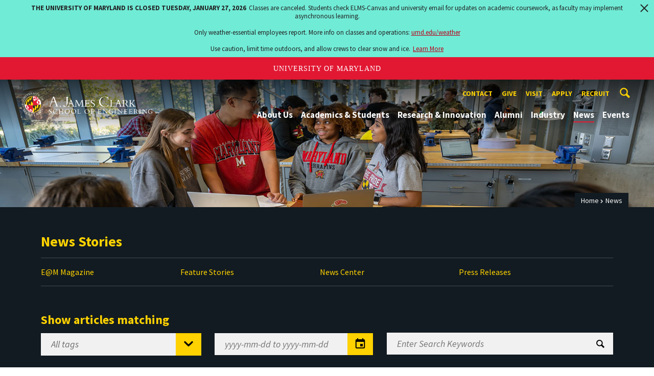

--- FILE ---
content_type: text/css
request_url: https://eng.umd.edu/sites/clark.umd.edu/files/css/css_MAUoaBU2UtLvMLGZyOwAWzE7O8B2w6fxuh8rKUOKPco.css
body_size: 1695
content:
#colorbox,#cboxOverlay,#cboxWrapper{position:absolute;top:0;left:0;z-index:9999;overflow:hidden;}#cboxOverlay{position:fixed;width:100%;height:100%;}#cboxMiddleLeft,#cboxBottomLeft{clear:left;}#cboxContent{position:relative;}#cboxLoadedContent{overflow:auto;-webkit-overflow-scrolling:touch;}#cboxTitle{margin:0;}#cboxLoadingOverlay,#cboxLoadingGraphic{position:absolute;top:0;left:0;width:100%;height:100%;}#cboxPrevious,#cboxNext,#cboxClose,#cboxSlideshow{border:0;padding:0;margin:0;overflow:visible;width:auto;background:none;cursor:pointer;}#cboxPrevious:active,#cboxNext:active,#cboxClose:active,#cboxSlideshow:active{outline:0;}.cboxPhoto{float:left;margin:auto;border:0;display:block;max-width:100%;max-height:100%;}.cboxIframe{width:100%;height:100%;display:block;border:0;}#colorbox,#cboxContent,#cboxLoadedContent{-moz-box-sizing:content-box;-webkit-box-sizing:content-box;box-sizing:content-box;}#cboxOverlay{background:#000;}#colorbox{outline:0;}#cboxWrapper{background:#fff;-moz-border-radius:5px;-webkit-border-radius:5px;border-radius:5px;}#cboxTopLeft{width:15px;height:15px;}#cboxTopCenter{height:15px;}#cboxTopRight{width:15px;height:15px;}#cboxBottomLeft{width:15px;height:10px;}#cboxBottomCenter{height:10px;}#cboxBottomRight{width:15px;height:10px;}#cboxMiddleLeft{width:15px;}#cboxMiddleRight{width:15px;}#cboxContent{background:#fff;overflow:hidden;}#cboxError{padding:50px;border:1px solid #ccc;}#cboxLoadedContent{margin-bottom:28px;}#cboxTitle{position:absolute;background:rgba(255,255,255,0.7);bottom:28px;left:0;color:#535353;width:100%;padding:4px 6px;-moz-box-sizing:border-box;-webkit-box-sizing:border-box;box-sizing:border-box;}#cboxCurrent{position:absolute;bottom:4px;left:60px;color:#949494;}.cboxSlideshow_on #cboxSlideshow{position:absolute;bottom:0px;right:30px;background:url(/sites/all/modules/colorbox/styles/default/images/controls.png) no-repeat -75px -50px;width:25px;height:25px;text-indent:-9999px;}.cboxSlideshow_on #cboxSlideshow:hover{background-position:-101px -50px;}.cboxSlideshow_off #cboxSlideshow{position:absolute;bottom:0px;right:30px;background:url(/sites/all/modules/colorbox/styles/default/images/controls.png) no-repeat -25px -50px;width:25px;height:25px;text-indent:-9999px;}.cboxSlideshow_off #cboxSlideshow:hover{background-position:-49px -50px;}#cboxPrevious{position:absolute;bottom:0;left:0;background:url(/sites/all/modules/colorbox/styles/default/images/controls.png) no-repeat -75px 0px;width:25px;height:25px;text-indent:-9999px;}#cboxPrevious:hover{background-position:-75px -25px;}#cboxNext{position:absolute;bottom:0;left:27px;background:url(/sites/all/modules/colorbox/styles/default/images/controls.png) no-repeat -50px 0px;width:25px;height:25px;text-indent:-9999px;}#cboxNext:hover{background-position:-50px -25px;}#cboxLoadingOverlay{background:#fff;}#cboxLoadingGraphic{background:url(/sites/all/modules/colorbox/styles/default/images/loading_animation.gif) no-repeat center center;}#cboxClose{position:absolute;bottom:0;right:0;background:url(/sites/all/modules/colorbox/styles/default/images/controls.png) no-repeat -25px 0px;width:25px;height:25px;text-indent:-9999px;}#cboxClose:hover{background-position:-25px -25px;}
.ctools-locked{color:red;border:1px solid red;padding:1em;}.ctools-owns-lock{background:#ffffdd none repeat scroll 0 0;border:1px solid #f0c020;padding:1em;}a.ctools-ajaxing,input.ctools-ajaxing,button.ctools-ajaxing,select.ctools-ajaxing{padding-right:18px !important;background:url(/sites/all/modules/ctools/images/status-active.gif) right center no-repeat;}div.ctools-ajaxing{float:left;width:18px;background:url(/sites/all/modules/ctools/images/status-active.gif) center center no-repeat;}
body.page-news-story #page-title{display:none}#newsstory h1.page-title{margin-bottom:1.2222em;margin-top:1.2222em;}#newsstory figure{margin-top:0.35em;}div.engrnews-callout{padding:1.22222em 1.77778em;border-bottom:4px solid rgb(227,25,51);margin:1.2222em 1.77778em 1.2222em 0;background-color:rgb(241,241,241);max-width:768px;float:left;}.engrnews-callout h3{font-size:1.21111em;line-height:1.3;}div.newscontainer{clear:both;}div.newsimage{float:left;margin-right:10px;margin-bottom:10px;}.block-engrnews{padding:15px 10px;font-size:1em;line-height:1.4em;}@media only screen and (max-width:480px){div #headlines{float:left;width:100%;}.withsidebar{width:100%;}}.news-tags{list-style:outside none none;margin-top:-1.78em;margin-bottom:1.25em;padding:0;}.news-tags > li{display:inline-block;}.news-tags > li + li::before{color:#ccc;content:"· ";padding:0 5px;}.news-tags a{color:#767676;font-size:0.888889em;}.news-tags a:hover{color:#e31933;}.caption-text{color:#767676;display:block;font-size:0.777778em;font-style:italic;margin-top:.5555555555555556em;}.news-inline-img{max-width:17.5556em;width:auto;height:auto;}.news-inline-img--right{float:right;padding-left:1.11111em;}.news-inline-img--left{float:left;padding-right:1.11111em;}.story-nav .story-prev,.story-nav .story-next{background:rgba(51,51,51,0.5) none repeat scroll 0 0;padding:10px;width:35px;display:inline-block;margin-right:3px;}.story-prev .story-next{color:rgb(255,210,0);cursor:pointer;font-weight:700;}.story-next .fa-chevron-right,.story-prev .fa-chevron-left{color:#FFD200;}.news-header-wrap{background-color:#121B21;position:relative;}.news--header{padding-top:20px;}.news-header-wrap .compartment{position:relative;}.nav-breadcrumbs ul{color:#ffffff;}@media (min-width:1000px){.news--header .nav-breadcrumbs{display:block;margin-bottom:1.1111111111111112em;position:absolute;top:-48px;right:0;}}#search-result-clone{display:none;}#loadingGIF{width:auto;}
